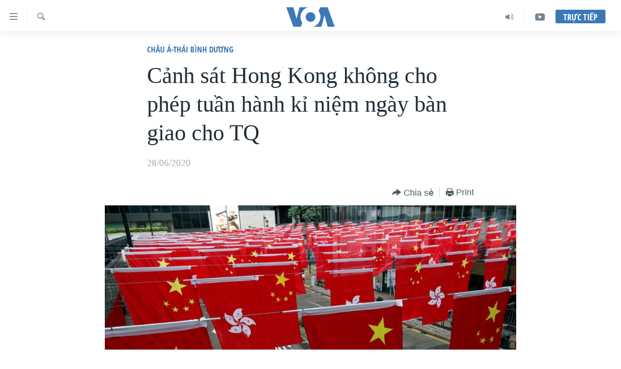

--- FILE ---
content_type: text/html; charset=utf-8
request_url: https://www.voatiengviet.com/a/canh-sat-hong-kong-khong-cho-phep-tuan-hanh-ki-niem-ngay-ban-giao-cho-trung-quoc/5480115.html
body_size: 12117
content:

<!DOCTYPE html>
<html lang="vi" dir="ltr" class="no-js">
<head>
<link href="/Content/responsive/VOA/vi-VN/VOA-vi-VN.css?&amp;av=0.0.0.0&amp;cb=307" rel="stylesheet"/>
<script src="https://tags.voatiengviet.com/voa-pangea/prod/utag.sync.js"></script> <script type='text/javascript' src='https://www.youtube.com/iframe_api' async></script>
<script type="text/javascript">
//a general 'js' detection, must be on top level in <head>, due to CSS performance
document.documentElement.className = "js";
var cacheBuster = "307";
var appBaseUrl = "/";
var imgEnhancerBreakpoints = [0, 144, 256, 408, 650, 1023, 1597];
var isLoggingEnabled = false;
var isPreviewPage = false;
var isLivePreviewPage = false;
if (!isPreviewPage) {
window.RFE = window.RFE || {};
window.RFE.cacheEnabledByParam = window.location.href.indexOf('nocache=1') === -1;
const url = new URL(window.location.href);
const params = new URLSearchParams(url.search);
// Remove the 'nocache' parameter
params.delete('nocache');
// Update the URL without the 'nocache' parameter
url.search = params.toString();
window.history.replaceState(null, '', url.toString());
} else {
window.addEventListener('load', function() {
const links = window.document.links;
for (let i = 0; i < links.length; i++) {
links[i].href = '#';
links[i].target = '_self';
}
})
}
// Iframe & Embed detection
var embedProperties = {};
try {
// Reliable way to check if we are in an iframe.
var isIframe = window.self !== window.top;
embedProperties.is_iframe = isIframe;
if (!isIframe) {
embedProperties.embed_context = "main";
} else {
// We are in an iframe. Let's try to access the parent.
// This access will only fail with strict cross-origin (without document.domain).
var parentLocation = window.top.location;
// The access succeeded. Now we explicitly compare the hostname.
if (window.location.hostname === parentLocation.hostname) {
embedProperties.embed_context = "embed_self";
} else {
// Hostname is different (e.g. different subdomain with document.domain)
embedProperties.embed_context = "embed_cross";
}
// Since the access works, we can safely get the details.
embedProperties.url_parent = parentLocation.href;
embedProperties.title_parent = window.top.document.title;
}
} catch (err) {
// We are in an iframe, and an error occurred, probably due to cross-origin restrictions.
embedProperties.is_iframe = true;
embedProperties.embed_context = "embed_cross";
// We cannot access the properties of window.top.
// `document.referrer` can sometimes provide the URL of the parent page.
// It is not 100% reliable, but it is the best we can do in this situation.
embedProperties.url_parent = document.referrer || null;
embedProperties.title_parent = null; // We can't get to the title in a cross-origin scenario.
}
var pwaEnabled = false;
var swCacheDisabled;
</script>
<meta charset="utf-8" />
<title>Cảnh s&#225;t Hong Kong kh&#244;ng cho ph&#233;p tuần h&#224;nh kỉ niệm ng&#224;y b&#224;n giao cho TQ</title>
<meta name="description" content="Sở cảnh s&#225;t Hong Kong ng&#224;y thứ Bảy từ chối cấp ph&#233;p cho một cuộc tuần h&#224;nh h&#224;ng năm ở cựu thuộc địa của Anh đ&#225;nh dấu kỉ niệm ng&#224;y th&#224;nh phố n&#224;y được trao trả lại cho Trung Quốc cai trị v&#224;o ng&#224;y 1 th&#225;ng 7 năm 1997, ban tổ chức v&#224; cảnh s&#225;t cho biết trong c&#225;c ph&#225;t biểu ri&#234;ng rẽ." />
<meta name="keywords" content="Châu Á-Thái Bình Dương" />
<meta name="viewport" content="width=device-width, initial-scale=1.0" />
<meta http-equiv="X-UA-Compatible" content="IE=edge" />
<meta name="robots" content="max-image-preview:large"><meta property="fb:pages" content="144239423007" />
<meta name="msvalidate.01" content="3286EE554B6F672A6F2E608C02343C0E" />
<link href="https://www.voatiengviet.com/a/canh-sat-hong-kong-khong-cho-phep-tuan-hanh-ki-niem-ngay-ban-giao-cho-trung-quoc/5480115.html" rel="canonical" />
<meta name="apple-mobile-web-app-title" content="VOA" />
<meta name="apple-mobile-web-app-status-bar-style" content="black" />
<meta name="apple-itunes-app" content="app-id=632618796, app-argument=//5480115.ltr" />
<meta content="Cảnh sát Hong Kong không cho phép tuần hành kỉ niệm ngày bàn giao cho TQ" property="og:title" />
<meta content="Sở cảnh sát Hong Kong ngày thứ Bảy từ chối cấp phép cho một cuộc tuần hành hàng năm ở cựu thuộc địa của Anh đánh dấu kỉ niệm ngày thành phố này được trao trả lại cho Trung Quốc cai trị vào ngày 1 tháng 7 năm 1997, ban tổ chức và cảnh sát cho biết trong các phát biểu riêng rẽ." property="og:description" />
<meta content="article" property="og:type" />
<meta content="https://www.voatiengviet.com/a/canh-sat-hong-kong-khong-cho-phep-tuan-hanh-ki-niem-ngay-ban-giao-cho-trung-quoc/5480115.html" property="og:url" />
<meta content="Voice of America" property="og:site_name" />
<meta content="https://www.facebook.com/VOATiengViet" property="article:publisher" />
<meta content="https://gdb.voanews.com/e784faf6-9658-4836-873b-743fecc0b855_cx0_cy5_cw0_w1200_h630.jpg" property="og:image" />
<meta content="1200" property="og:image:width" />
<meta content="630" property="og:image:height" />
<meta content="303286607599462" property="fb:app_id" />
<meta content="summary_large_image" name="twitter:card" />
<meta content="@VOAVietnamese" name="twitter:site" />
<meta content="https://gdb.voanews.com/e784faf6-9658-4836-873b-743fecc0b855_cx0_cy5_cw0_w1200_h630.jpg" name="twitter:image" />
<meta content="Cảnh sát Hong Kong không cho phép tuần hành kỉ niệm ngày bàn giao cho TQ" name="twitter:title" />
<meta content="Sở cảnh sát Hong Kong ngày thứ Bảy từ chối cấp phép cho một cuộc tuần hành hàng năm ở cựu thuộc địa của Anh đánh dấu kỉ niệm ngày thành phố này được trao trả lại cho Trung Quốc cai trị vào ngày 1 tháng 7 năm 1997, ban tổ chức và cảnh sát cho biết trong các phát biểu riêng rẽ." name="twitter:description" />
<link rel="amphtml" href="https://www.voatiengviet.com/amp/canh-sat-hong-kong-khong-cho-phep-tuan-hanh-ki-niem-ngay-ban-giao-cho-trung-quoc/5480115.html" />
<script type="application/ld+json">{"articleSection":"Ch\u0026#226;u \u0026#193;-Th\u0026#225;i B\u0026#236;nh Dương","isAccessibleForFree":true,"headline":"Cảnh sát Hong Kong không cho phép tuần hành kỉ niệm ngày bàn giao cho TQ","inLanguage":"vi-VN","keywords":"Châu Á-Thái Bình Dương","author":{"@type":"Person","name":"VOA"},"datePublished":"2020-06-27 21:26:40Z","dateModified":"2020-06-27 21:33:40Z","publisher":{"logo":{"width":512,"height":220,"@type":"ImageObject","url":"https://www.voatiengviet.com/Content/responsive/VOA/vi-VN/img/logo.png"},"@type":"NewsMediaOrganization","url":"https://www.voatiengviet.com","sameAs":["https://facebook.com/VOATiengViet","https://twitter.com/VOATiengViet","https://www.youtube.com/VOATiengViet","https://www.instagram.com/voatiengviet/"],"name":"VOA Tiếng Việt","alternateName":"VOA | Đài Tiếng Nói Hoa Kỳ"},"@context":"https://schema.org","@type":"NewsArticle","mainEntityOfPage":"https://www.voatiengviet.com/a/canh-sat-hong-kong-khong-cho-phep-tuan-hanh-ki-niem-ngay-ban-giao-cho-trung-quoc/5480115.html","url":"https://www.voatiengviet.com/a/canh-sat-hong-kong-khong-cho-phep-tuan-hanh-ki-niem-ngay-ban-giao-cho-trung-quoc/5480115.html","description":"Sở cảnh sát Hong Kong ngày thứ Bảy từ chối cấp phép cho một cuộc tuần hành hàng năm ở cựu thuộc địa của Anh đánh dấu kỉ niệm ngày thành phố này được trao trả lại cho Trung Quốc cai trị vào ngày 1 tháng 7 năm 1997, ban tổ chức và cảnh sát cho biết trong các phát biểu riêng rẽ.","image":{"width":1080,"height":608,"@type":"ImageObject","url":"https://gdb.voanews.com/e784faf6-9658-4836-873b-743fecc0b855_cx0_cy5_cw0_w1080_h608.jpg"},"name":"Cảnh sát Hong Kong không cho phép tuần hành kỉ niệm ngày bàn giao cho TQ"}</script>
<script src="/Scripts/responsive/infographics.b?v=dVbZ-Cza7s4UoO3BqYSZdbxQZVF4BOLP5EfYDs4kqEo1&amp;av=0.0.0.0&amp;cb=307"></script>
<script src="/Scripts/responsive/loader.b?v=C-JLefdHQ4ECvt5x4bMsJCTq2VRkcN8JUkP-IB-DzAI1&amp;av=0.0.0.0&amp;cb=307"></script>
<link rel="icon" type="image/svg+xml" href="/Content/responsive/VOA/img/webApp/favicon.svg" />
<link rel="alternate icon" href="/Content/responsive/VOA/img/webApp/favicon.ico" />
<link rel="apple-touch-icon" sizes="152x152" href="/Content/responsive/VOA/img/webApp/ico-152x152.png" />
<link rel="apple-touch-icon" sizes="144x144" href="/Content/responsive/VOA/img/webApp/ico-144x144.png" />
<link rel="apple-touch-icon" sizes="114x114" href="/Content/responsive/VOA/img/webApp/ico-114x114.png" />
<link rel="apple-touch-icon" sizes="72x72" href="/Content/responsive/VOA/img/webApp/ico-72x72.png" />
<link rel="apple-touch-icon-precomposed" href="/Content/responsive/VOA/img/webApp/ico-57x57.png" />
<link rel="icon" sizes="192x192" href="/Content/responsive/VOA/img/webApp/ico-192x192.png" />
<link rel="icon" sizes="128x128" href="/Content/responsive/VOA/img/webApp/ico-128x128.png" />
<meta name="msapplication-TileColor" content="#ffffff" />
<meta name="msapplication-TileImage" content="/Content/responsive/VOA/img/webApp/ico-144x144.png" />
<link rel="alternate" type="application/rss+xml" title="VOA - Top Stories [RSS]" href="/api/" />
<link rel="sitemap" type="application/rss+xml" href="/sitemap.xml" />
<script type="text/javascript">
var analyticsData = Object.assign(embedProperties, {url:"https://www.voatiengviet.com/a/canh-sat-hong-kong-khong-cho-phep-tuan-hanh-ki-niem-ngay-ban-giao-cho-trung-quoc/5480115.html",property_id:"492",article_uid:"5480115",page_title:"Cảnh sát Hong Kong không cho phép tuần hành kỉ niệm ngày bàn giao cho TQ",page_type:"article",content_type:"article",subcontent_type:"article",last_modified:"2020-06-27 21:33:40Z",pub_datetime:"2020-06-27 21:26:40Z",section:"châu á-thái bình dương",english_section:"chau-a",byline:"",categories:"chau-a",domain:"www.voatiengviet.com",language:"Vietnamese",language_service:"VOA Vietnamese",platform:"web",copied:"no",copied_article:"",copied_title:"",runs_js:"Yes",cms_release:"8.45.0.0.307",enviro_type:"prod",slug:"canh-sat-hong-kong-khong-cho-phep-tuan-hanh-ki-niem-ngay-ban-giao-cho-trung-quoc",entity:"VOA",short_language_service:"VIE",platform_short:"W",page_name:"Cảnh sát Hong Kong không cho phép tuần hành kỉ niệm ngày bàn giao cho TQ"});
// Push Analytics data as GTM message (without "event" attribute and before GTM initialization)
window.dataLayer = window.dataLayer || [];
window.dataLayer.push(analyticsData);
</script>
<script type="text/javascript" data-cookiecategory="analytics">
var gtmEventObject = {event: 'page_meta_ready'};window.dataLayer = window.dataLayer || [];window.dataLayer.push(gtmEventObject);
var renderGtm = "true";
if (renderGtm === "true") {
(function(w,d,s,l,i){w[l]=w[l]||[];w[l].push({'gtm.start':new Date().getTime(),event:'gtm.js'});var f=d.getElementsByTagName(s)[0],j=d.createElement(s),dl=l!='dataLayer'?'&l='+l:'';j.async=true;j.src='//www.googletagmanager.com/gtm.js?id='+i+dl;f.parentNode.insertBefore(j,f);})(window,document,'script','dataLayer','GTM-N8MP7P');
}
</script>
</head>
<body class=" nav-no-loaded cc_theme pg-article pg-article--single-column print-lay-article nojs-images ">
<noscript><iframe src="https://www.googletagmanager.com/ns.html?id=GTM-N8MP7P" height="0" width="0" style="display:none;visibility:hidden"></iframe></noscript> <script type="text/javascript" data-cookiecategory="analytics">
var gtmEventObject = {event: 'page_meta_ready'};window.dataLayer = window.dataLayer || [];window.dataLayer.push(gtmEventObject);
var renderGtm = "true";
if (renderGtm === "true") {
(function(w,d,s,l,i){w[l]=w[l]||[];w[l].push({'gtm.start':new Date().getTime(),event:'gtm.js'});var f=d.getElementsByTagName(s)[0],j=d.createElement(s),dl=l!='dataLayer'?'&l='+l:'';j.async=true;j.src='//www.googletagmanager.com/gtm.js?id='+i+dl;f.parentNode.insertBefore(j,f);})(window,document,'script','dataLayer','GTM-N8MP7P');
}
</script>
<!--Analytics tag js version start-->
<script type="text/javascript" data-cookiecategory="analytics">
var utag_data = Object.assign({}, analyticsData, {pub_year:"2020",pub_month:"06",pub_day:"27",pub_hour:"21",pub_weekday:"Saturday"});
if(typeof(TealiumTagFrom)==='function' && typeof(TealiumTagSearchKeyword)==='function') {
var utag_from=TealiumTagFrom();var utag_searchKeyword=TealiumTagSearchKeyword();
if(utag_searchKeyword!=null && utag_searchKeyword!=='' && utag_data["search_keyword"]==null) utag_data["search_keyword"]=utag_searchKeyword;if(utag_from!=null && utag_from!=='') utag_data["from"]=TealiumTagFrom();}
if(window.top!== window.self&&utag_data.page_type==="snippet"){utag_data.page_type = 'iframe';}
try{if(window.top!==window.self&&window.self.location.hostname===window.top.location.hostname){utag_data.platform = 'self-embed';utag_data.platform_short = 'se';}}catch(e){if(window.top!==window.self&&window.self.location.search.includes("platformType=self-embed")){utag_data.platform = 'cross-promo';utag_data.platform_short = 'cp';}}
(function(a,b,c,d){ a="https://tags.voatiengviet.com/voa-pangea/prod/utag.js"; b=document;c="script";d=b.createElement(c);d.src=a;d.type="text/java"+c;d.async=true; a=b.getElementsByTagName(c)[0];a.parentNode.insertBefore(d,a); })();
</script>
<!--Analytics tag js version end-->
<!-- Analytics tag management NoScript -->
<noscript>
<img style="position: absolute; border: none;" src="https://ssc.voatiengviet.com/b/ss/bbgprod,bbgentityvoa/1/G.4--NS/1082891742?pageName=voa%3avie%3aw%3aarticle%3ac%e1%ba%a3nh%20s%c3%a1t%20hong%20kong%20kh%c3%b4ng%20cho%20ph%c3%a9p%20tu%e1%ba%a7n%20h%c3%a0nh%20k%e1%bb%89%20ni%e1%bb%87m%20ng%c3%a0y%20b%c3%a0n%20giao%20cho%20tq&amp;c6=c%e1%ba%a3nh%20s%c3%a1t%20hong%20kong%20kh%c3%b4ng%20cho%20ph%c3%a9p%20tu%e1%ba%a7n%20h%c3%a0nh%20k%e1%bb%89%20ni%e1%bb%87m%20ng%c3%a0y%20b%c3%a0n%20giao%20cho%20tq&amp;v36=8.45.0.0.307&amp;v6=D=c6&amp;g=https%3a%2f%2fwww.voatiengviet.com%2fa%2fcanh-sat-hong-kong-khong-cho-phep-tuan-hanh-ki-niem-ngay-ban-giao-cho-trung-quoc%2f5480115.html&amp;c1=D=g&amp;v1=D=g&amp;events=event1,event52&amp;c16=voa%20vietnamese&amp;v16=D=c16&amp;c5=chau-a&amp;v5=D=c5&amp;ch=ch%c3%a2u%20%c3%81-th%c3%a1i%20b%c3%acnh%20d%c6%b0%c6%a1ng&amp;c15=vietnamese&amp;v15=D=c15&amp;c4=article&amp;v4=D=c4&amp;c14=5480115&amp;v14=D=c14&amp;v20=no&amp;c17=web&amp;v17=D=c17&amp;mcorgid=518abc7455e462b97f000101%40adobeorg&amp;server=www.voatiengviet.com&amp;pageType=D=c4&amp;ns=bbg&amp;v29=D=server&amp;v25=voa&amp;v30=492&amp;v105=D=User-Agent " alt="analytics" width="1" height="1" /></noscript>
<!-- End of Analytics tag management NoScript -->
<!--*** Accessibility links - For ScreenReaders only ***-->
<section>
<div class="sr-only">
<h2>Đường dẫn truy cập</h2>
<ul>
<li><a href="#content" data-disable-smooth-scroll="1">Tới nội dung ch&#237;nh</a></li>
<li><a href="#navigation" data-disable-smooth-scroll="1">Tới điều hướng ch&#237;nh</a></li>
<li><a href="#txtHeaderSearch" data-disable-smooth-scroll="1">Đi tới &quot;T&#236;m&quot;</a></li>
</ul>
</div>
</section>
<div dir="ltr">
<div id="page">
<aside>
<div class="c-lightbox overlay-modal">
<div class="c-lightbox__intro">
<h2 class="c-lightbox__intro-title"></h2>
<button class="btn btn--rounded c-lightbox__btn c-lightbox__intro-next" title="Kế tiếp">
<span class="ico ico--rounded ico-chevron-forward"></span>
<span class="sr-only">Kế tiếp</span>
</button>
</div>
<div class="c-lightbox__nav">
<button class="btn btn--rounded c-lightbox__btn c-lightbox__btn--close" title="&#208;&#243;ng">
<span class="ico ico--rounded ico-close"></span>
<span class="sr-only">&#208;&#243;ng</span>
</button>
<button class="btn btn--rounded c-lightbox__btn c-lightbox__btn--prev" title="Trước">
<span class="ico ico--rounded ico-chevron-backward"></span>
<span class="sr-only">Trước</span>
</button>
<button class="btn btn--rounded c-lightbox__btn c-lightbox__btn--next" title="Kế tiếp">
<span class="ico ico--rounded ico-chevron-forward"></span>
<span class="sr-only">Kế tiếp</span>
</button>
</div>
<div class="c-lightbox__content-wrap">
<figure class="c-lightbox__content">
<span class="c-spinner c-spinner--lightbox">
<img src="/Content/responsive/img/player-spinner.png"
alt="please wait"
title="please wait" />
</span>
<div class="c-lightbox__img">
<div class="thumb">
<img src="" alt="" />
</div>
</div>
<figcaption>
<div class="c-lightbox__info c-lightbox__info--foot">
<span class="c-lightbox__counter"></span>
<span class="caption c-lightbox__caption"></span>
</div>
</figcaption>
</figure>
</div>
<div class="hidden">
<div class="content-advisory__box content-advisory__box--lightbox">
<span class="content-advisory__box-text">This image contains sensitive content which some people may find offensive or disturbing.</span>
<button class="btn btn--transparent content-advisory__box-btn m-t-md" value="text" type="button">
<span class="btn__text">
Click to reveal
</span>
</button>
</div>
</div>
</div>
<div class="print-dialogue">
<div class="container">
<h3 class="print-dialogue__title section-head">Print Options:</h3>
<div class="print-dialogue__opts">
<ul class="print-dialogue__opt-group">
<li class="form__group form__group--checkbox">
<input class="form__check " id="checkboxImages" name="checkboxImages" type="checkbox" checked="checked" />
<label for="checkboxImages" class="form__label m-t-md">Images</label>
</li>
<li class="form__group form__group--checkbox">
<input class="form__check " id="checkboxMultimedia" name="checkboxMultimedia" type="checkbox" checked="checked" />
<label for="checkboxMultimedia" class="form__label m-t-md">Multimedia</label>
</li>
</ul>
<ul class="print-dialogue__opt-group">
<li class="form__group form__group--checkbox">
<input class="form__check " id="checkboxEmbedded" name="checkboxEmbedded" type="checkbox" checked="checked" />
<label for="checkboxEmbedded" class="form__label m-t-md">Embedded Content</label>
</li>
<li class="hidden">
<input class="form__check " id="checkboxComments" name="checkboxComments" type="checkbox" />
<label for="checkboxComments" class="form__label m-t-md">Comments</label>
</li>
</ul>
</div>
<div class="print-dialogue__buttons">
<button class="btn btn--secondary close-button" type="button" title="Hủy">
<span class="btn__text ">Hủy</span>
</button>
<button class="btn btn-cust-print m-l-sm" type="button" title="Print">
<span class="btn__text ">Print</span>
</button>
</div>
</div>
</div>
<div class="ctc-message pos-fix">
<div class="ctc-message__inner">Link has been copied to clipboard</div>
</div>
</aside>
<div class="hdr-20 hdr-20--big">
<div class="hdr-20__inner">
<div class="hdr-20__max pos-rel">
<div class="hdr-20__side hdr-20__side--primary d-flex">
<label data-for="main-menu-ctrl" data-switcher-trigger="true" data-switch-target="main-menu-ctrl" class="burger hdr-trigger pos-rel trans-trigger" data-trans-evt="click" data-trans-id="menu">
<span class="ico ico-close hdr-trigger__ico hdr-trigger__ico--close burger__ico burger__ico--close"></span>
<span class="ico ico-menu hdr-trigger__ico hdr-trigger__ico--open burger__ico burger__ico--open"></span>
</label>
<div class="menu-pnl pos-fix trans-target" data-switch-target="main-menu-ctrl" data-trans-id="menu">
<div class="menu-pnl__inner">
<nav class="main-nav menu-pnl__item menu-pnl__item--first">
<ul class="main-nav__list accordeon" data-analytics-tales="false" data-promo-name="link" data-location-name="nav,secnav">
<li class="main-nav__item">
<a class="main-nav__item-name main-nav__item-name--link" href="/p/3639.html" title="Trang chủ" data-item-name="voa-tieng-viet" >Trang chủ</a>
</li>
<li class="main-nav__item">
<a class="main-nav__item-name main-nav__item-name--link" href="/p/6159.html" title="Việt Nam" data-item-name="viet-nam-1" >Việt Nam</a>
</li>
<li class="main-nav__item">
<a class="main-nav__item-name main-nav__item-name--link" href="/p/6165.html" title="Hoa Kỳ" data-item-name="hoa-ky-1" >Hoa Kỳ</a>
</li>
<li class="main-nav__item">
<a class="main-nav__item-name main-nav__item-name--link" href="/p/6184.html" title="Biển Đ&#244;ng" data-item-name="bien-dong" >Biển Đ&#244;ng</a>
</li>
<li class="main-nav__item">
<a class="main-nav__item-name main-nav__item-name--link" href="/p/6180.html" title="Thế giới" data-item-name="tin-the-gioi" >Thế giới</a>
</li>
<li class="main-nav__item">
<a class="main-nav__item-name main-nav__item-name--link" href="/p/3871.html" title="Blog" data-item-name="blog-mobile" >Blog</a>
</li>
<li class="main-nav__item">
<a class="main-nav__item-name main-nav__item-name--link" href="/p/6185.html" title="Diễn đ&#224;n" data-item-name="dien-dan" >Diễn đ&#224;n</a>
</li>
<li class="main-nav__item accordeon__item" data-switch-target="menu-item-1780">
<label class="main-nav__item-name main-nav__item-name--label accordeon__control-label" data-switcher-trigger="true" data-for="menu-item-1780">
Mục
<span class="ico ico-chevron-down main-nav__chev"></span>
</label>
<div class="main-nav__sub-list">
<a class="main-nav__item-name main-nav__item-name--link main-nav__item-name--sub" href="/PressFreedom" title="Tự Do B&#225;o Ch&#237;" data-item-name="press-freedom" >Tự Do B&#225;o Ch&#237;</a>
<a class="main-nav__item-name main-nav__item-name--link main-nav__item-name--sub" href="/z/7172" title="Vạch Trần Tin Giả" data-item-name="polygraph-vach-tran-tin-gia" >Vạch Trần Tin Giả</a>
<a class="main-nav__item-name main-nav__item-name--link main-nav__item-name--sub" href="/p/8930.html" title="Người Việt hải ngoại" data-item-name="nguoi-viet-hai-ngoai" >Người Việt hải ngoại</a>
<a class="main-nav__item-name main-nav__item-name--link main-nav__item-name--sub" href="/z/1800" title="Đời sống" data-item-name="doi-song" >Đời sống</a>
<a class="main-nav__item-name main-nav__item-name--link main-nav__item-name--sub" href="/z/1799" title="Kinh tế" data-item-name="kinh-te" >Kinh tế</a>
<a class="main-nav__item-name main-nav__item-name--link main-nav__item-name--sub" href="/z/1809" title="Khoa học" data-item-name="khoa-hoc-cong-nghe" >Khoa học</a>
<a class="main-nav__item-name main-nav__item-name--link main-nav__item-name--sub" href="/z/1796" title="Sức khoẻ" data-item-name="suc-khoe" >Sức khoẻ</a>
<a class="main-nav__item-name main-nav__item-name--link main-nav__item-name--sub" href="/z/1790" title="Văn ho&#225;" data-item-name="van-hoa" >Văn ho&#225;</a>
<a class="main-nav__item-name main-nav__item-name--link main-nav__item-name--sub" href="/z/1811" title="Thể thao" data-item-name="the-thao" >Thể thao</a>
<a class="main-nav__item-name main-nav__item-name--link main-nav__item-name--sub" href="/z/1801" title="Gi&#225;o dục" data-item-name="giao-duc" >Gi&#225;o dục</a>
</div>
</li>
<li class="main-nav__item accordeon__item" data-switch-target="menu-item-1867">
<label class="main-nav__item-name main-nav__item-name--label accordeon__control-label" data-switcher-trigger="true" data-for="menu-item-1867">
Chuy&#234;n đề
<span class="ico ico-chevron-down main-nav__chev"></span>
</label>
<div class="main-nav__sub-list">
<a class="main-nav__item-name main-nav__item-name--link main-nav__item-name--sub" href="https://projects.voanews.com/trade-wars/vietnamese.html" title="Chiến Tranh Thương Mại Của Mỹ: Qu&#225; Khứ V&#224; Hiện Tại" >Chiến Tranh Thương Mại Của Mỹ: Qu&#225; Khứ V&#224; Hiện Tại</a>
<a class="main-nav__item-name main-nav__item-name--link main-nav__item-name--sub" href="/p/9277.html" title="H&#224;nh Tr&#236;nh Bầu Cử 2024" data-item-name="hanh-trinh-bau-cu-2024" >H&#224;nh Tr&#236;nh Bầu Cử 2024</a>
<a class="main-nav__item-name main-nav__item-name--link main-nav__item-name--sub" href="https://projects.voanews.com/israel/one-year-at-war/vietnamese.html" title="Một Năm Chiến Tranh Tại Dải Gaza" >Một Năm Chiến Tranh Tại Dải Gaza</a>
<a class="main-nav__item-name main-nav__item-name--link main-nav__item-name--sub" href="https://projects.voanews.com/china/global-footprint/data-explorer/vietnamese.html" title="Giải M&#227; V&#224;nh Đai &amp; Con Đường" >Giải M&#227; V&#224;nh Đai &amp; Con Đường</a>
<a class="main-nav__item-name main-nav__item-name--link main-nav__item-name--sub" href="/p/8272.html" title="Ng&#224;y Tị nạn Thế giới" data-item-name="world-refugee-day" >Ng&#224;y Tị nạn Thế giới</a>
<a class="main-nav__item-name main-nav__item-name--link main-nav__item-name--sub" href="/p/7887.html" title="Trịnh Vĩnh B&#236;nh - người hạ &#39;b&#234;n thắng cuộc&#39;" data-item-name="trinh-vinh-binh-nguoi-ha-ben-thang-cuoc" >Trịnh Vĩnh B&#236;nh - người hạ &#39;b&#234;n thắng cuộc&#39;</a>
<a class="main-nav__item-name main-nav__item-name--link main-nav__item-name--sub" href="https://projects.voanews.com/ground-zero/vietnamese.html" title="Ground Zero – Xưa v&#224; Nay" >Ground Zero – Xưa v&#224; Nay</a>
<a class="main-nav__item-name main-nav__item-name--link main-nav__item-name--sub" href="https://projects.voanews.com/afghanistan/timeline/vietnamese.html" title="Chi ph&#237; chiến tranh Afghanistan" >Chi ph&#237; chiến tranh Afghanistan</a>
<a class="main-nav__item-name main-nav__item-name--link main-nav__item-name--sub" href="/z/5929" title="C&#225;c gi&#225; trị Cộng h&#242;a ở Việt Nam" data-item-name="cac-gia-tri-cong-hoa-o-vietnam" >C&#225;c gi&#225; trị Cộng h&#242;a ở Việt Nam</a>
<a class="main-nav__item-name main-nav__item-name--link main-nav__item-name--sub" href="/p/7046.html" title="Thượng đỉnh Trump-Kim tại Việt Nam" data-item-name="thuong-dinh-trump-kim-vietnam" >Thượng đỉnh Trump-Kim tại Việt Nam</a>
<a class="main-nav__item-name main-nav__item-name--link main-nav__item-name--sub" href="https://projects.voanews.com/vu-kien-trinh-vinh-binh-vs-chinh-phu-vn/" title="Trịnh Vĩnh B&#236;nh vs. Ch&#237;nh phủ Việt Nam" >Trịnh Vĩnh B&#236;nh vs. Ch&#237;nh phủ Việt Nam</a>
<a class="main-nav__item-name main-nav__item-name--link main-nav__item-name--sub" href="/p/6556.html" title="Ngư D&#226;n Việt v&#224; L&#224;n S&#243;ng Trộm Hải S&#226;m" data-item-name="ngu-dan-viet-va-lan-song-trom-hai-sam" >Ngư D&#226;n Việt v&#224; L&#224;n S&#243;ng Trộm Hải S&#226;m</a>
<a class="main-nav__item-name main-nav__item-name--link main-nav__item-name--sub" href="https://projects.voanews.com/off-the-highway/vi/" title="B&#234;n Kia Quốc Lộ: Tiếng Vọng Từ N&#244;ng Th&#244;n Mỹ" >B&#234;n Kia Quốc Lộ: Tiếng Vọng Từ N&#244;ng Th&#244;n Mỹ</a>
<a class="main-nav__item-name main-nav__item-name--link main-nav__item-name--sub" href="/p/9003.html" title="Quan Hệ Việt Mỹ" data-item-name="us-vietnam-relation-quan-he-viet-my" >Quan Hệ Việt Mỹ</a>
</div>
</li>
<li class="main-nav__item">
<a class="main-nav__item-name main-nav__item-name--link" href="/p/3873.html" title="Học tiếng Anh" data-item-name="hoc-tieng-anh-mobile" >Học tiếng Anh</a>
</li>
<li class="main-nav__item">
<a class="main-nav__item-name main-nav__item-name--link" href="/p/3863.html" title="Video" data-item-name="video-mobile" >Video</a>
</li>
<li class="main-nav__item">
<a class="main-nav__item-name main-nav__item-name--link" href="/Nghe" title="Nghe" data-item-name="audio-mobile" >Nghe</a>
</li>
</ul>
</nav>
<div class="menu-pnl__item menu-pnl__item--social">
<h5 class="menu-pnl__sub-head">Mạng x&#227; hội</h5>
<a href="https://facebook.com/VOATiengViet" title="Follow us on Facebook" data-analytics-text="follow_on_facebook" class="btn btn--rounded btn--social-inverted menu-pnl__btn js-social-btn btn-facebook" target="_blank" rel="noopener">
<span class="ico ico-facebook-alt ico--rounded"></span>
</a>
<a href="https://twitter.com/VOATiengViet" title="Follow us on Twitter" data-analytics-text="follow_on_twitter" class="btn btn--rounded btn--social-inverted menu-pnl__btn js-social-btn btn-twitter" target="_blank" rel="noopener">
<span class="ico ico-twitter ico--rounded"></span>
</a>
<a href="https://www.youtube.com/VOATiengViet" title="Follow us on Youtube" data-analytics-text="follow_on_youtube" class="btn btn--rounded btn--social-inverted menu-pnl__btn js-social-btn btn-youtube" target="_blank" rel="noopener">
<span class="ico ico-youtube ico--rounded"></span>
</a>
<a href="https://www.instagram.com/voatiengviet/" title="Follow us on Instagram" data-analytics-text="follow_on_instagram" class="btn btn--rounded btn--social-inverted menu-pnl__btn js-social-btn btn-instagram" target="_blank" rel="noopener">
<span class="ico ico-instagram ico--rounded"></span>
</a>
</div>
<div class="menu-pnl__item">
<a href="/navigation/allsites" class="menu-pnl__item-link">
<span class="ico ico-languages "></span>
Ng&#244;n ngữ kh&#225;c
</a>
</div>
</div>
</div>
<label data-for="top-search-ctrl" data-switcher-trigger="true" data-switch-target="top-search-ctrl" class="top-srch-trigger hdr-trigger">
<span class="ico ico-close hdr-trigger__ico hdr-trigger__ico--close top-srch-trigger__ico top-srch-trigger__ico--close"></span>
<span class="ico ico-search hdr-trigger__ico hdr-trigger__ico--open top-srch-trigger__ico top-srch-trigger__ico--open"></span>
</label>
<div class="srch-top srch-top--in-header" data-switch-target="top-search-ctrl">
<div class="container">
<form action="/s" class="srch-top__form srch-top__form--in-header" id="form-topSearchHeader" method="get" role="search"><label for="txtHeaderSearch" class="sr-only">T&#236;m</label>
<input type="text" id="txtHeaderSearch" name="k" placeholder="T&#236;m..." accesskey="s" value="" class="srch-top__input analyticstag-event" onkeydown="if (event.keyCode === 13) { FireAnalyticsTagEventOnSearch('search', $dom.get('#txtHeaderSearch')[0].value) }" />
<button title="T&#236;m" type="submit" class="btn btn--top-srch analyticstag-event" onclick="FireAnalyticsTagEventOnSearch('search', $dom.get('#txtHeaderSearch')[0].value) ">
<span class="ico ico-search"></span>
</button></form>
</div>
</div>
<a href="/" class="main-logo-link">
<img src="/Content/responsive/VOA/vi-VN/img/logo-compact.svg" class="main-logo main-logo--comp" alt="site logo">
<img src="/Content/responsive/VOA/vi-VN/img/logo.svg" class="main-logo main-logo--big" alt="site logo">
</a>
</div>
<div class="hdr-20__side hdr-20__side--secondary d-flex">
<a href="https://www.youtube.com/VOATiengviet" title="YouTube" class="hdr-20__secondary-item" data-item-name="custom1">
<span class="ico-custom ico-custom--1 hdr-20__secondary-icon"></span>
</a>
<a href="/Nghe/" title="Audio" class="hdr-20__secondary-item" data-item-name="audio">
<span class="ico ico-audio hdr-20__secondary-icon"></span>
</a>
<a href="/s" title="T&#236;m" class="hdr-20__secondary-item hdr-20__secondary-item--search" data-item-name="search">
<span class="ico ico-search hdr-20__secondary-icon hdr-20__secondary-icon--search"></span>
</a>
<div class="hdr-20__secondary-item live-b-drop">
<div class="live-b-drop__off">
<a href="/live/" class="live-b-drop__link" title="Trực tiếp" data-item-name="live">
<span class="badge badge--live-btn badge--live-btn-off">
Trực tiếp
</span>
</a>
</div>
<div class="live-b-drop__on hidden">
<label data-for="live-ctrl" data-switcher-trigger="true" data-switch-target="live-ctrl" class="live-b-drop__label pos-rel">
<span class="badge badge--live badge--live-btn">
Trực tiếp
</span>
<span class="ico ico-close live-b-drop__label-ico live-b-drop__label-ico--close"></span>
</label>
<div class="live-b-drop__panel" id="targetLivePanelDiv" data-switch-target="live-ctrl"></div>
</div>
</div>
<div class="srch-bottom">
<form action="/s" class="srch-bottom__form d-flex" id="form-bottomSearch" method="get" role="search"><label for="txtSearch" class="sr-only">T&#236;m</label>
<input type="search" id="txtSearch" name="k" placeholder="T&#236;m..." accesskey="s" value="" class="srch-bottom__input analyticstag-event" onkeydown="if (event.keyCode === 13) { FireAnalyticsTagEventOnSearch('search', $dom.get('#txtSearch')[0].value) }" />
<button title="T&#236;m" type="submit" class="btn btn--bottom-srch analyticstag-event" onclick="FireAnalyticsTagEventOnSearch('search', $dom.get('#txtSearch')[0].value) ">
<span class="ico ico-search"></span>
</button></form>
</div>
</div>
<img src="/Content/responsive/VOA/vi-VN/img/logo-print.gif" class="logo-print" loading="lazy" alt="site logo">
<img src="/Content/responsive/VOA/vi-VN/img/logo-print_color.png" class="logo-print logo-print--color" loading="lazy" alt="site logo">
</div>
</div>
</div>
<script>
if (document.body.className.indexOf('pg-home') > -1) {
var nav2In = document.querySelector('.hdr-20__inner');
var nav2Sec = document.querySelector('.hdr-20__side--secondary');
var secStyle = window.getComputedStyle(nav2Sec);
if (nav2In && window.pageYOffset < 150 && secStyle['position'] !== 'fixed') {
nav2In.classList.add('hdr-20__inner--big')
}
}
</script>
<div class="c-hlights c-hlights--breaking c-hlights--no-item" data-hlight-display="mobile,desktop">
<div class="c-hlights__wrap container p-0">
<div class="c-hlights__nav">
<a role="button" href="#" title="Trước">
<span class="ico ico-chevron-backward m-0"></span>
<span class="sr-only">Trước</span>
</a>
<a role="button" href="#" title="Kế tiếp">
<span class="ico ico-chevron-forward m-0"></span>
<span class="sr-only">Kế tiếp</span>
</a>
</div>
<span class="c-hlights__label">
<span class="">Tin mới</span>
<span class="switcher-trigger">
<label data-for="more-less-1" data-switcher-trigger="true" class="switcher-trigger__label switcher-trigger__label--more p-b-0" title="Xem th&#234;m">
<span class="ico ico-chevron-down"></span>
</label>
<label data-for="more-less-1" data-switcher-trigger="true" class="switcher-trigger__label switcher-trigger__label--less p-b-0" title="Kh&#244;ng hiển thị nội dung">
<span class="ico ico-chevron-up"></span>
</label>
</span>
</span>
<ul class="c-hlights__items switcher-target" data-switch-target="more-less-1">
</ul>
</div>
</div> <div id="content">
<main class="container">
<div class="hdr-container">
<div class="row">
<div class="col-xs-12 col-sm-12 col-md-10 col-md-offset-1">
<div class="row">
<div class="col-category col-xs-12 col-md-8 col-md-offset-2"> <div class="category js-category">
<a class="" href="/z/1925">Ch&#226;u &#193;-Th&#225;i B&#236;nh Dương</a> </div>
</div><div class="col-title col-xs-12 col-md-8 col-md-offset-2"> <h1 class="title pg-title">
Cảnh s&#225;t Hong Kong kh&#244;ng cho ph&#233;p tuần h&#224;nh kỉ niệm ng&#224;y b&#224;n giao cho TQ
</h1>
</div><div class="col-publishing-details col-xs-12 col-md-8 col-md-offset-2"> <div class="publishing-details ">
<div class="published">
<span class="date" >
<time pubdate="pubdate" datetime="2020-06-28T04:26:40+07:00">
28/06/2020
</time>
</span>
</div>
</div>
</div><div class="col-xs-12 col-md-8 col-md-offset-2"> <div class="col-article-tools pos-rel article-share">
<div class="col-article-tools__end">
<div class="share--box">
<div class="sticky-share-container" style="display:none">
<div class="container">
<a href="https://www.voatiengviet.com" id="logo-sticky-share">&nbsp;</a>
<div class="pg-title pg-title--sticky-share">
Cảnh s&#225;t Hong Kong kh&#244;ng cho ph&#233;p tuần h&#224;nh kỉ niệm ng&#224;y b&#224;n giao cho TQ
</div>
<div class="sticked-nav-actions">
<!--This part is for sticky navigation display-->
<p class="buttons link-content-sharing p-0 ">
<button class="btn btn--link btn-content-sharing p-t-0 " id="btnContentSharing" value="text" role="Button" type="" title="Th&#234;m lựa chọn chia sẻ">
<span class="ico ico-share ico--l"></span>
<span class="btn__text ">
Chia sẻ
</span>
</button>
</p>
<aside class="content-sharing js-content-sharing js-content-sharing--apply-sticky content-sharing--sticky"
role="complementary"
data-share-url="https://www.voatiengviet.com/a/canh-sat-hong-kong-khong-cho-phep-tuan-hanh-ki-niem-ngay-ban-giao-cho-trung-quoc/5480115.html" data-share-title="Cảnh s&#225;t Hong Kong kh&#244;ng cho ph&#233;p tuần h&#224;nh kỉ niệm ng&#224;y b&#224;n giao cho TQ" data-share-text="Sở cảnh s&#225;t Hong Kong ng&#224;y thứ Bảy từ chối cấp ph&#233;p cho một cuộc tuần h&#224;nh h&#224;ng năm ở cựu thuộc địa của Anh đ&#225;nh dấu kỉ niệm ng&#224;y th&#224;nh phố n&#224;y được trao trả lại cho Trung Quốc cai trị v&#224;o ng&#224;y 1 th&#225;ng 7 năm 1997, ban tổ chức v&#224; cảnh s&#225;t cho biết trong c&#225;c ph&#225;t biểu ri&#234;ng rẽ.">
<div class="content-sharing__popover">
<h6 class="content-sharing__title">Chia sẻ</h6>
<button href="#close" id="btnCloseSharing" class="btn btn--text-like content-sharing__close-btn">
<span class="ico ico-close ico--l"></span>
</button>
<ul class="content-sharing__list">
<li class="content-sharing__item">
<div class="ctc ">
<input type="text" class="ctc__input" readonly="readonly">
<a href="" js-href="https://www.voatiengviet.com/a/canh-sat-hong-kong-khong-cho-phep-tuan-hanh-ki-niem-ngay-ban-giao-cho-trung-quoc/5480115.html" class="content-sharing__link ctc__button">
<span class="ico ico-copy-link ico--rounded ico--s"></span>
<span class="content-sharing__link-text">Copy link</span>
</a>
</div>
</li>
<li class="content-sharing__item">
<a href="https://facebook.com/sharer.php?u=https%3a%2f%2fwww.voatiengviet.com%2fa%2fcanh-sat-hong-kong-khong-cho-phep-tuan-hanh-ki-niem-ngay-ban-giao-cho-trung-quoc%2f5480115.html"
data-analytics-text="share_on_facebook"
title="Facebook" target="_blank"
class="content-sharing__link js-social-btn">
<span class="ico ico-facebook ico--rounded ico--s"></span>
<span class="content-sharing__link-text">Facebook</span>
</a>
</li>
<li class="content-sharing__item">
<a href="https://twitter.com/share?url=https%3a%2f%2fwww.voatiengviet.com%2fa%2fcanh-sat-hong-kong-khong-cho-phep-tuan-hanh-ki-niem-ngay-ban-giao-cho-trung-quoc%2f5480115.html&amp;text=C%e1%ba%a3nh+s%c3%a1t+Hong+Kong+kh%c3%b4ng+cho+ph%c3%a9p+tu%e1%ba%a7n+h%c3%a0nh+k%e1%bb%89+ni%e1%bb%87m+ng%c3%a0y+b%c3%a0n+giao+cho+TQ"
data-analytics-text="share_on_twitter"
title="Twitter" target="_blank"
class="content-sharing__link js-social-btn">
<span class="ico ico-twitter ico--rounded ico--s"></span>
<span class="content-sharing__link-text">Twitter</span>
</a>
</li>
<li class="content-sharing__item visible-xs-inline-block visible-sm-inline-block">
<a href="whatsapp://send?text=https%3a%2f%2fwww.voatiengviet.com%2fa%2fcanh-sat-hong-kong-khong-cho-phep-tuan-hanh-ki-niem-ngay-ban-giao-cho-trung-quoc%2f5480115.html"
data-analytics-text="share_on_whatsapp"
title="WhatsApp" target="_blank"
class="content-sharing__link js-social-btn">
<span class="ico ico-whatsapp ico--rounded ico--s"></span>
<span class="content-sharing__link-text">WhatsApp</span>
</a>
</li>
<li class="content-sharing__item visible-md-inline-block visible-lg-inline-block">
<a href="https://web.whatsapp.com/send?text=https%3a%2f%2fwww.voatiengviet.com%2fa%2fcanh-sat-hong-kong-khong-cho-phep-tuan-hanh-ki-niem-ngay-ban-giao-cho-trung-quoc%2f5480115.html"
data-analytics-text="share_on_whatsapp_desktop"
title="WhatsApp" target="_blank"
class="content-sharing__link js-social-btn">
<span class="ico ico-whatsapp ico--rounded ico--s"></span>
<span class="content-sharing__link-text">WhatsApp</span>
</a>
</li>
<li class="content-sharing__item visible-xs-inline-block visible-sm-inline-block">
<a href="https://line.me/R/msg/text/?https%3a%2f%2fwww.voatiengviet.com%2fa%2fcanh-sat-hong-kong-khong-cho-phep-tuan-hanh-ki-niem-ngay-ban-giao-cho-trung-quoc%2f5480115.html"
data-analytics-text="share_on_line"
title="Line" target="_blank"
class="content-sharing__link js-social-btn">
<span class="ico ico-line ico--rounded ico--s"></span>
<span class="content-sharing__link-text">Line</span>
</a>
</li>
<li class="content-sharing__item visible-md-inline-block visible-lg-inline-block">
<a href="https://timeline.line.me/social-plugin/share?url=https%3a%2f%2fwww.voatiengviet.com%2fa%2fcanh-sat-hong-kong-khong-cho-phep-tuan-hanh-ki-niem-ngay-ban-giao-cho-trung-quoc%2f5480115.html"
data-analytics-text="share_on_line_desktop"
title="Line" target="_blank"
class="content-sharing__link js-social-btn">
<span class="ico ico-line ico--rounded ico--s"></span>
<span class="content-sharing__link-text">Line</span>
</a>
</li>
<li class="content-sharing__item">
<a href="mailto:?body=https%3a%2f%2fwww.voatiengviet.com%2fa%2fcanh-sat-hong-kong-khong-cho-phep-tuan-hanh-ki-niem-ngay-ban-giao-cho-trung-quoc%2f5480115.html&amp;subject=Cảnh s&#225;t Hong Kong kh&#244;ng cho ph&#233;p tuần h&#224;nh kỉ niệm ng&#224;y b&#224;n giao cho TQ"
title="Email"
class="content-sharing__link ">
<span class="ico ico-email ico--rounded ico--s"></span>
<span class="content-sharing__link-text">Email</span>
</a>
</li>
</ul>
</div>
</aside>
</div>
</div>
</div>
<div class="links">
<p class="buttons link-content-sharing p-0 ">
<button class="btn btn--link btn-content-sharing p-t-0 " id="btnContentSharing" value="text" role="Button" type="" title="Th&#234;m lựa chọn chia sẻ">
<span class="ico ico-share ico--l"></span>
<span class="btn__text ">
Chia sẻ
</span>
</button>
</p>
<aside class="content-sharing js-content-sharing " role="complementary"
data-share-url="https://www.voatiengviet.com/a/canh-sat-hong-kong-khong-cho-phep-tuan-hanh-ki-niem-ngay-ban-giao-cho-trung-quoc/5480115.html" data-share-title="Cảnh s&#225;t Hong Kong kh&#244;ng cho ph&#233;p tuần h&#224;nh kỉ niệm ng&#224;y b&#224;n giao cho TQ" data-share-text="Sở cảnh s&#225;t Hong Kong ng&#224;y thứ Bảy từ chối cấp ph&#233;p cho một cuộc tuần h&#224;nh h&#224;ng năm ở cựu thuộc địa của Anh đ&#225;nh dấu kỉ niệm ng&#224;y th&#224;nh phố n&#224;y được trao trả lại cho Trung Quốc cai trị v&#224;o ng&#224;y 1 th&#225;ng 7 năm 1997, ban tổ chức v&#224; cảnh s&#225;t cho biết trong c&#225;c ph&#225;t biểu ri&#234;ng rẽ.">
<div class="content-sharing__popover">
<h6 class="content-sharing__title">Chia sẻ</h6>
<button href="#close" id="btnCloseSharing" class="btn btn--text-like content-sharing__close-btn">
<span class="ico ico-close ico--l"></span>
</button>
<ul class="content-sharing__list">
<li class="content-sharing__item">
<div class="ctc ">
<input type="text" class="ctc__input" readonly="readonly">
<a href="" js-href="https://www.voatiengviet.com/a/canh-sat-hong-kong-khong-cho-phep-tuan-hanh-ki-niem-ngay-ban-giao-cho-trung-quoc/5480115.html" class="content-sharing__link ctc__button">
<span class="ico ico-copy-link ico--rounded ico--l"></span>
<span class="content-sharing__link-text">Copy link</span>
</a>
</div>
</li>
<li class="content-sharing__item">
<a href="https://facebook.com/sharer.php?u=https%3a%2f%2fwww.voatiengviet.com%2fa%2fcanh-sat-hong-kong-khong-cho-phep-tuan-hanh-ki-niem-ngay-ban-giao-cho-trung-quoc%2f5480115.html"
data-analytics-text="share_on_facebook"
title="Facebook" target="_blank"
class="content-sharing__link js-social-btn">
<span class="ico ico-facebook ico--rounded ico--l"></span>
<span class="content-sharing__link-text">Facebook</span>
</a>
</li>
<li class="content-sharing__item">
<a href="https://twitter.com/share?url=https%3a%2f%2fwww.voatiengviet.com%2fa%2fcanh-sat-hong-kong-khong-cho-phep-tuan-hanh-ki-niem-ngay-ban-giao-cho-trung-quoc%2f5480115.html&amp;text=C%e1%ba%a3nh+s%c3%a1t+Hong+Kong+kh%c3%b4ng+cho+ph%c3%a9p+tu%e1%ba%a7n+h%c3%a0nh+k%e1%bb%89+ni%e1%bb%87m+ng%c3%a0y+b%c3%a0n+giao+cho+TQ"
data-analytics-text="share_on_twitter"
title="Twitter" target="_blank"
class="content-sharing__link js-social-btn">
<span class="ico ico-twitter ico--rounded ico--l"></span>
<span class="content-sharing__link-text">Twitter</span>
</a>
</li>
<li class="content-sharing__item visible-xs-inline-block visible-sm-inline-block">
<a href="whatsapp://send?text=https%3a%2f%2fwww.voatiengviet.com%2fa%2fcanh-sat-hong-kong-khong-cho-phep-tuan-hanh-ki-niem-ngay-ban-giao-cho-trung-quoc%2f5480115.html"
data-analytics-text="share_on_whatsapp"
title="WhatsApp" target="_blank"
class="content-sharing__link js-social-btn">
<span class="ico ico-whatsapp ico--rounded ico--l"></span>
<span class="content-sharing__link-text">WhatsApp</span>
</a>
</li>
<li class="content-sharing__item visible-md-inline-block visible-lg-inline-block">
<a href="https://web.whatsapp.com/send?text=https%3a%2f%2fwww.voatiengviet.com%2fa%2fcanh-sat-hong-kong-khong-cho-phep-tuan-hanh-ki-niem-ngay-ban-giao-cho-trung-quoc%2f5480115.html"
data-analytics-text="share_on_whatsapp_desktop"
title="WhatsApp" target="_blank"
class="content-sharing__link js-social-btn">
<span class="ico ico-whatsapp ico--rounded ico--l"></span>
<span class="content-sharing__link-text">WhatsApp</span>
</a>
</li>
<li class="content-sharing__item visible-xs-inline-block visible-sm-inline-block">
<a href="https://line.me/R/msg/text/?https%3a%2f%2fwww.voatiengviet.com%2fa%2fcanh-sat-hong-kong-khong-cho-phep-tuan-hanh-ki-niem-ngay-ban-giao-cho-trung-quoc%2f5480115.html"
data-analytics-text="share_on_line"
title="Line" target="_blank"
class="content-sharing__link js-social-btn">
<span class="ico ico-line ico--rounded ico--l"></span>
<span class="content-sharing__link-text">Line</span>
</a>
</li>
<li class="content-sharing__item visible-md-inline-block visible-lg-inline-block">
<a href="https://timeline.line.me/social-plugin/share?url=https%3a%2f%2fwww.voatiengviet.com%2fa%2fcanh-sat-hong-kong-khong-cho-phep-tuan-hanh-ki-niem-ngay-ban-giao-cho-trung-quoc%2f5480115.html"
data-analytics-text="share_on_line_desktop"
title="Line" target="_blank"
class="content-sharing__link js-social-btn">
<span class="ico ico-line ico--rounded ico--l"></span>
<span class="content-sharing__link-text">Line</span>
</a>
</li>
<li class="content-sharing__item">
<a href="mailto:?body=https%3a%2f%2fwww.voatiengviet.com%2fa%2fcanh-sat-hong-kong-khong-cho-phep-tuan-hanh-ki-niem-ngay-ban-giao-cho-trung-quoc%2f5480115.html&amp;subject=Cảnh s&#225;t Hong Kong kh&#244;ng cho ph&#233;p tuần h&#224;nh kỉ niệm ng&#224;y b&#224;n giao cho TQ"
title="Email"
class="content-sharing__link ">
<span class="ico ico-email ico--rounded ico--l"></span>
<span class="content-sharing__link-text">Email</span>
</a>
</li>
</ul>
</div>
</aside>
<p class="link-print hidden-xs buttons p-0">
<button class="btn btn--link btn-print p-t-0" onclick="if (typeof FireAnalyticsTagEvent === 'function') {FireAnalyticsTagEvent({ on_page_event: 'print_story' });}return false" title="(CTRL+P)">
<span class="ico ico-print"></span>
<span class="btn__text">Print</span>
</button>
</p>
</div>
</div>
</div>
</div>
</div><div class="col-multimedia col-xs-12 col-md-10 col-md-offset-1"> <div class="cover-media">
<figure class="media-image js-media-expand">
<div class="img-wrap">
<div class="thumb thumb16_9">
<img src="https://gdb.voanews.com/e784faf6-9658-4836-873b-743fecc0b855_cx0_cy5_cw0_w250_r1_s.jpg" alt="" />
</div>
</div>
</figure>
</div>
</div>
</div>
</div>
</div>
</div>
<div class="body-container">
<div class="row">
<div class="col-xs-12 col-sm-12 col-md-10 col-md-offset-1">
<div class="row">
<div class="col-xs-12 col-sm-12 col-md-8 col-lg-8 col-md-offset-2">
<div id="article-content" class="content-floated-wrap fb-quotable">
<div class="wsw">
<p>Sở cảnh sát Hong Kong ngày thứ Bảy từ chối cấp phép cho một cuộc tuần hành hàng năm ở cựu thuộc địa của Anh đánh dấu kỉ niệm ngày thành phố này được trao trả lại cho Trung Quốc cai trị vào ngày 1 tháng 7 năm 1997, ban tổ chức và cảnh sát cho biết trong các phát biểu riêng rẽ.</p>
<p>Trong một thông báo gửi đến ban tổ chức, Mặt trận Nhân quyền Dân sự, cảnh sát dẫn ra các quy tắc hiện hành của thành phố giới hạn các cuộc tụ tập không quá 50 người do đại dịch virus corona, nói rằng các cuộc tập hợp và biểu tình ở nơi công cộng không được miễn.</p>
<p>Thông báo, được đăng trên trang Facebook của nhóm này, cũng dẫn ra các sự cố bạo động xảy ra sau các tụ tập biểu tình công cộng do nhóm này tổ chức trong 12 tháng qua.</p>
<p>“Sau khi đánh giá rủi ro, cảnh sát xem các cuộc tụ họp và tuần hành công cộng là những hoạt động rủi ro cao,” sở cảnh sát địa phương nói trong một thông báo đăng trên trang Facebook của sở.</p>
<p>Hành động này diễn ra trước một hội nghị kéo dài ba ngày từ Chủ nhật của Đại hội Đại biểu Nhân dân Toàn quốc Trung Quốc, dự kiến sẽ ban hành luật an ninh quốc gia mới trước dịp kỉ niệm 23 năm Hong Kong được trao trả lại cho Trung Quốc.</p>
<p>Trung Quốc cho biết luật an ninh quốc gia, vốn đã khơi lên lo ngại từ chính phủ nước ngoài và các nhà hoạt động dân chủ, sẽ chỉ nhắm vào một nhóm nhỏ những kẻ gây rối và những người tuân thủ luật pháp không có lí do gì để lo lắng.</p>
<p>Trung Quốc giành lại quyền cai trị Hong Kong vào ngày 1 tháng 7 năm 1997 dưới công thức một quốc gia hai chế độ, cho phép các quyền tự do không được hưởng ở Trung Quốc đại lục, bao gồm tự do biểu tình và nhánh tư pháp độc lập.</p>
</div>
<div class="footer-toolbar">
<div class="share--box">
<div class="sticky-share-container" style="display:none">
<div class="container">
<a href="https://www.voatiengviet.com" id="logo-sticky-share">&nbsp;</a>
<div class="pg-title pg-title--sticky-share">
Cảnh s&#225;t Hong Kong kh&#244;ng cho ph&#233;p tuần h&#224;nh kỉ niệm ng&#224;y b&#224;n giao cho TQ
</div>
<div class="sticked-nav-actions">
<!--This part is for sticky navigation display-->
<p class="buttons link-content-sharing p-0 ">
<button class="btn btn--link btn-content-sharing p-t-0 " id="btnContentSharing" value="text" role="Button" type="" title="Th&#234;m lựa chọn chia sẻ">
<span class="ico ico-share ico--l"></span>
<span class="btn__text ">
Chia sẻ
</span>
</button>
</p>
<aside class="content-sharing js-content-sharing js-content-sharing--apply-sticky content-sharing--sticky"
role="complementary"
data-share-url="https://www.voatiengviet.com/a/canh-sat-hong-kong-khong-cho-phep-tuan-hanh-ki-niem-ngay-ban-giao-cho-trung-quoc/5480115.html" data-share-title="Cảnh s&#225;t Hong Kong kh&#244;ng cho ph&#233;p tuần h&#224;nh kỉ niệm ng&#224;y b&#224;n giao cho TQ" data-share-text="Sở cảnh s&#225;t Hong Kong ng&#224;y thứ Bảy từ chối cấp ph&#233;p cho một cuộc tuần h&#224;nh h&#224;ng năm ở cựu thuộc địa của Anh đ&#225;nh dấu kỉ niệm ng&#224;y th&#224;nh phố n&#224;y được trao trả lại cho Trung Quốc cai trị v&#224;o ng&#224;y 1 th&#225;ng 7 năm 1997, ban tổ chức v&#224; cảnh s&#225;t cho biết trong c&#225;c ph&#225;t biểu ri&#234;ng rẽ.">
<div class="content-sharing__popover">
<h6 class="content-sharing__title">Chia sẻ</h6>
<button href="#close" id="btnCloseSharing" class="btn btn--text-like content-sharing__close-btn">
<span class="ico ico-close ico--l"></span>
</button>
<ul class="content-sharing__list">
<li class="content-sharing__item">
<div class="ctc ">
<input type="text" class="ctc__input" readonly="readonly">
<a href="" js-href="https://www.voatiengviet.com/a/canh-sat-hong-kong-khong-cho-phep-tuan-hanh-ki-niem-ngay-ban-giao-cho-trung-quoc/5480115.html" class="content-sharing__link ctc__button">
<span class="ico ico-copy-link ico--rounded ico--s"></span>
<span class="content-sharing__link-text">Copy link</span>
</a>
</div>
</li>
<li class="content-sharing__item">
<a href="https://facebook.com/sharer.php?u=https%3a%2f%2fwww.voatiengviet.com%2fa%2fcanh-sat-hong-kong-khong-cho-phep-tuan-hanh-ki-niem-ngay-ban-giao-cho-trung-quoc%2f5480115.html"
data-analytics-text="share_on_facebook"
title="Facebook" target="_blank"
class="content-sharing__link js-social-btn">
<span class="ico ico-facebook ico--rounded ico--s"></span>
<span class="content-sharing__link-text">Facebook</span>
</a>
</li>
<li class="content-sharing__item">
<a href="https://twitter.com/share?url=https%3a%2f%2fwww.voatiengviet.com%2fa%2fcanh-sat-hong-kong-khong-cho-phep-tuan-hanh-ki-niem-ngay-ban-giao-cho-trung-quoc%2f5480115.html&amp;text=C%e1%ba%a3nh+s%c3%a1t+Hong+Kong+kh%c3%b4ng+cho+ph%c3%a9p+tu%e1%ba%a7n+h%c3%a0nh+k%e1%bb%89+ni%e1%bb%87m+ng%c3%a0y+b%c3%a0n+giao+cho+TQ"
data-analytics-text="share_on_twitter"
title="Twitter" target="_blank"
class="content-sharing__link js-social-btn">
<span class="ico ico-twitter ico--rounded ico--s"></span>
<span class="content-sharing__link-text">Twitter</span>
</a>
</li>
<li class="content-sharing__item visible-xs-inline-block visible-sm-inline-block">
<a href="whatsapp://send?text=https%3a%2f%2fwww.voatiengviet.com%2fa%2fcanh-sat-hong-kong-khong-cho-phep-tuan-hanh-ki-niem-ngay-ban-giao-cho-trung-quoc%2f5480115.html"
data-analytics-text="share_on_whatsapp"
title="WhatsApp" target="_blank"
class="content-sharing__link js-social-btn">
<span class="ico ico-whatsapp ico--rounded ico--s"></span>
<span class="content-sharing__link-text">WhatsApp</span>
</a>
</li>
<li class="content-sharing__item visible-md-inline-block visible-lg-inline-block">
<a href="https://web.whatsapp.com/send?text=https%3a%2f%2fwww.voatiengviet.com%2fa%2fcanh-sat-hong-kong-khong-cho-phep-tuan-hanh-ki-niem-ngay-ban-giao-cho-trung-quoc%2f5480115.html"
data-analytics-text="share_on_whatsapp_desktop"
title="WhatsApp" target="_blank"
class="content-sharing__link js-social-btn">
<span class="ico ico-whatsapp ico--rounded ico--s"></span>
<span class="content-sharing__link-text">WhatsApp</span>
</a>
</li>
<li class="content-sharing__item visible-xs-inline-block visible-sm-inline-block">
<a href="https://line.me/R/msg/text/?https%3a%2f%2fwww.voatiengviet.com%2fa%2fcanh-sat-hong-kong-khong-cho-phep-tuan-hanh-ki-niem-ngay-ban-giao-cho-trung-quoc%2f5480115.html"
data-analytics-text="share_on_line"
title="Line" target="_blank"
class="content-sharing__link js-social-btn">
<span class="ico ico-line ico--rounded ico--s"></span>
<span class="content-sharing__link-text">Line</span>
</a>
</li>
<li class="content-sharing__item visible-md-inline-block visible-lg-inline-block">
<a href="https://timeline.line.me/social-plugin/share?url=https%3a%2f%2fwww.voatiengviet.com%2fa%2fcanh-sat-hong-kong-khong-cho-phep-tuan-hanh-ki-niem-ngay-ban-giao-cho-trung-quoc%2f5480115.html"
data-analytics-text="share_on_line_desktop"
title="Line" target="_blank"
class="content-sharing__link js-social-btn">
<span class="ico ico-line ico--rounded ico--s"></span>
<span class="content-sharing__link-text">Line</span>
</a>
</li>
<li class="content-sharing__item">
<a href="mailto:?body=https%3a%2f%2fwww.voatiengviet.com%2fa%2fcanh-sat-hong-kong-khong-cho-phep-tuan-hanh-ki-niem-ngay-ban-giao-cho-trung-quoc%2f5480115.html&amp;subject=Cảnh s&#225;t Hong Kong kh&#244;ng cho ph&#233;p tuần h&#224;nh kỉ niệm ng&#224;y b&#224;n giao cho TQ"
title="Email"
class="content-sharing__link ">
<span class="ico ico-email ico--rounded ico--s"></span>
<span class="content-sharing__link-text">Email</span>
</a>
</li>
</ul>
</div>
</aside>
</div>
</div>
</div>
<div class="links">
<p class="buttons link-content-sharing p-0 ">
<button class="btn btn--link btn-content-sharing p-t-0 " id="btnContentSharing" value="text" role="Button" type="" title="Th&#234;m lựa chọn chia sẻ">
<span class="ico ico-share ico--l"></span>
<span class="btn__text ">
Chia sẻ
</span>
</button>
</p>
<aside class="content-sharing js-content-sharing " role="complementary"
data-share-url="https://www.voatiengviet.com/a/canh-sat-hong-kong-khong-cho-phep-tuan-hanh-ki-niem-ngay-ban-giao-cho-trung-quoc/5480115.html" data-share-title="Cảnh s&#225;t Hong Kong kh&#244;ng cho ph&#233;p tuần h&#224;nh kỉ niệm ng&#224;y b&#224;n giao cho TQ" data-share-text="Sở cảnh s&#225;t Hong Kong ng&#224;y thứ Bảy từ chối cấp ph&#233;p cho một cuộc tuần h&#224;nh h&#224;ng năm ở cựu thuộc địa của Anh đ&#225;nh dấu kỉ niệm ng&#224;y th&#224;nh phố n&#224;y được trao trả lại cho Trung Quốc cai trị v&#224;o ng&#224;y 1 th&#225;ng 7 năm 1997, ban tổ chức v&#224; cảnh s&#225;t cho biết trong c&#225;c ph&#225;t biểu ri&#234;ng rẽ.">
<div class="content-sharing__popover">
<h6 class="content-sharing__title">Chia sẻ</h6>
<button href="#close" id="btnCloseSharing" class="btn btn--text-like content-sharing__close-btn">
<span class="ico ico-close ico--l"></span>
</button>
<ul class="content-sharing__list">
<li class="content-sharing__item">
<div class="ctc ">
<input type="text" class="ctc__input" readonly="readonly">
<a href="" js-href="https://www.voatiengviet.com/a/canh-sat-hong-kong-khong-cho-phep-tuan-hanh-ki-niem-ngay-ban-giao-cho-trung-quoc/5480115.html" class="content-sharing__link ctc__button">
<span class="ico ico-copy-link ico--rounded ico--l"></span>
<span class="content-sharing__link-text">Copy link</span>
</a>
</div>
</li>
<li class="content-sharing__item">
<a href="https://facebook.com/sharer.php?u=https%3a%2f%2fwww.voatiengviet.com%2fa%2fcanh-sat-hong-kong-khong-cho-phep-tuan-hanh-ki-niem-ngay-ban-giao-cho-trung-quoc%2f5480115.html"
data-analytics-text="share_on_facebook"
title="Facebook" target="_blank"
class="content-sharing__link js-social-btn">
<span class="ico ico-facebook ico--rounded ico--l"></span>
<span class="content-sharing__link-text">Facebook</span>
</a>
</li>
<li class="content-sharing__item">
<a href="https://twitter.com/share?url=https%3a%2f%2fwww.voatiengviet.com%2fa%2fcanh-sat-hong-kong-khong-cho-phep-tuan-hanh-ki-niem-ngay-ban-giao-cho-trung-quoc%2f5480115.html&amp;text=C%e1%ba%a3nh+s%c3%a1t+Hong+Kong+kh%c3%b4ng+cho+ph%c3%a9p+tu%e1%ba%a7n+h%c3%a0nh+k%e1%bb%89+ni%e1%bb%87m+ng%c3%a0y+b%c3%a0n+giao+cho+TQ"
data-analytics-text="share_on_twitter"
title="Twitter" target="_blank"
class="content-sharing__link js-social-btn">
<span class="ico ico-twitter ico--rounded ico--l"></span>
<span class="content-sharing__link-text">Twitter</span>
</a>
</li>
<li class="content-sharing__item visible-xs-inline-block visible-sm-inline-block">
<a href="whatsapp://send?text=https%3a%2f%2fwww.voatiengviet.com%2fa%2fcanh-sat-hong-kong-khong-cho-phep-tuan-hanh-ki-niem-ngay-ban-giao-cho-trung-quoc%2f5480115.html"
data-analytics-text="share_on_whatsapp"
title="WhatsApp" target="_blank"
class="content-sharing__link js-social-btn">
<span class="ico ico-whatsapp ico--rounded ico--l"></span>
<span class="content-sharing__link-text">WhatsApp</span>
</a>
</li>
<li class="content-sharing__item visible-md-inline-block visible-lg-inline-block">
<a href="https://web.whatsapp.com/send?text=https%3a%2f%2fwww.voatiengviet.com%2fa%2fcanh-sat-hong-kong-khong-cho-phep-tuan-hanh-ki-niem-ngay-ban-giao-cho-trung-quoc%2f5480115.html"
data-analytics-text="share_on_whatsapp_desktop"
title="WhatsApp" target="_blank"
class="content-sharing__link js-social-btn">
<span class="ico ico-whatsapp ico--rounded ico--l"></span>
<span class="content-sharing__link-text">WhatsApp</span>
</a>
</li>
<li class="content-sharing__item visible-xs-inline-block visible-sm-inline-block">
<a href="https://line.me/R/msg/text/?https%3a%2f%2fwww.voatiengviet.com%2fa%2fcanh-sat-hong-kong-khong-cho-phep-tuan-hanh-ki-niem-ngay-ban-giao-cho-trung-quoc%2f5480115.html"
data-analytics-text="share_on_line"
title="Line" target="_blank"
class="content-sharing__link js-social-btn">
<span class="ico ico-line ico--rounded ico--l"></span>
<span class="content-sharing__link-text">Line</span>
</a>
</li>
<li class="content-sharing__item visible-md-inline-block visible-lg-inline-block">
<a href="https://timeline.line.me/social-plugin/share?url=https%3a%2f%2fwww.voatiengviet.com%2fa%2fcanh-sat-hong-kong-khong-cho-phep-tuan-hanh-ki-niem-ngay-ban-giao-cho-trung-quoc%2f5480115.html"
data-analytics-text="share_on_line_desktop"
title="Line" target="_blank"
class="content-sharing__link js-social-btn">
<span class="ico ico-line ico--rounded ico--l"></span>
<span class="content-sharing__link-text">Line</span>
</a>
</li>
<li class="content-sharing__item">
<a href="mailto:?body=https%3a%2f%2fwww.voatiengviet.com%2fa%2fcanh-sat-hong-kong-khong-cho-phep-tuan-hanh-ki-niem-ngay-ban-giao-cho-trung-quoc%2f5480115.html&amp;subject=Cảnh s&#225;t Hong Kong kh&#244;ng cho ph&#233;p tuần h&#224;nh kỉ niệm ng&#224;y b&#224;n giao cho TQ"
title="Email"
class="content-sharing__link ">
<span class="ico ico-email ico--rounded ico--l"></span>
<span class="content-sharing__link-text">Email</span>
</a>
</li>
</ul>
</div>
</aside>
<p class="link-print hidden-xs buttons p-0">
<button class="btn btn--link btn-print p-t-0" onclick="if (typeof FireAnalyticsTagEvent === 'function') {FireAnalyticsTagEvent({ on_page_event: 'print_story' });}return false" title="(CTRL+P)">
<span class="ico ico-print"></span>
<span class="btn__text">Print</span>
</button>
</p>
</div>
</div>
</div>
</div>
</div>
</div>
</div>
</div>
</div>
</main>
</div>
<footer role="contentinfo">
<div id="foot" class="foot">
<div class="container">
<div class="foot-nav collapsed" id="foot-nav">
<div class="menu">
<ul class="items">
<li class="socials block-socials">
<span class="handler" id="socials-handler">
Mạng x&#227; hội
</span>
<div class="inner">
<ul class="subitems follow">
<li>
<a href="https://facebook.com/VOATiengViet" title="Follow us on Facebook" data-analytics-text="follow_on_facebook" class="btn btn--rounded js-social-btn btn-facebook" target="_blank" rel="noopener">
<span class="ico ico-facebook-alt ico--rounded"></span>
</a>
</li>
<li>
<a href="https://twitter.com/VOATiengViet" title="Follow us on Twitter" data-analytics-text="follow_on_twitter" class="btn btn--rounded js-social-btn btn-twitter" target="_blank" rel="noopener">
<span class="ico ico-twitter ico--rounded"></span>
</a>
</li>
<li>
<a href="https://www.youtube.com/VOATiengViet" title="Follow us on Youtube" data-analytics-text="follow_on_youtube" class="btn btn--rounded js-social-btn btn-youtube" target="_blank" rel="noopener">
<span class="ico ico-youtube ico--rounded"></span>
</a>
</li>
<li>
<a href="https://www.instagram.com/voatiengviet/" title="Follow us on Instagram" data-analytics-text="follow_on_instagram" class="btn btn--rounded js-social-btn btn-instagram" target="_blank" rel="noopener">
<span class="ico ico-instagram ico--rounded"></span>
</a>
</li>
<li>
<a href="/podcasts" title="Podcast" data-analytics-text="follow_on_podcast" class="btn btn--rounded js-social-btn btn-podcast" >
<span class="ico ico-podcast ico--rounded"></span>
</a>
</li>
<li>
<a href="/subscribe.html" title="Đăng k&#253;" data-analytics-text="follow_on_subscribe" class="btn btn--rounded js-social-btn btn-email" >
<span class="ico ico-email ico--rounded"></span>
</a>
</li>
</ul>
</div>
</li>
<li class="block-primary collapsed collapsible item">
<span class="handler">
C&#225;c dịch vụ
<span title="close tab" class="ico ico-chevron-up"></span>
<span title="open tab" class="ico ico-chevron-down"></span>
<span title="add" class="ico ico-plus"></span>
<span title="remove" class="ico ico-minus"></span>
</span>
<div class="inner">
<ul class="subitems">
<li class="subitem">
<a class="handler" href="http://m.voatiengviet.com/subscribe.html" title="&#208;ăng k&#253; bản tin" >&#208;ăng k&#253; bản tin</a>
</li>
<li class="subitem">
<a class="handler" href="http://m.voatiengviet.com/rss.html?tab=Rss" title="Podcast/RSS" >Podcast/RSS</a>
</li>
</ul>
</div>
</li>
<li class="block-primary collapsed collapsible item">
<span class="handler">
Nghe
<span title="close tab" class="ico ico-chevron-up"></span>
<span title="open tab" class="ico ico-chevron-down"></span>
<span title="add" class="ico ico-plus"></span>
<span title="remove" class="ico ico-minus"></span>
</span>
<div class="inner">
<ul class="subitems">
<li class="subitem">
<a class="handler" href="https://www.voatiengviet.com/z/1813/episodes" title="Tin Việt Nam" >Tin Việt Nam</a>
</li>
<li class="subitem">
<a class="handler" href="/z/1952" title="Thời sự quốc tế" >Thời sự quốc tế</a>
</li>
</ul>
</div>
</li>
<li class="block-secondary collapsed collapsible item">
<span class="handler">
Tin tức
<span title="close tab" class="ico ico-chevron-up"></span>
<span title="open tab" class="ico ico-chevron-down"></span>
<span title="add" class="ico ico-plus"></span>
<span title="remove" class="ico ico-minus"></span>
</span>
<div class="inner">
<ul class="subitems">
<li class="subitem">
<a class="handler" href="/z/1813" title="Việt Nam" >Việt Nam</a>
</li>
<li class="subitem">
<a class="handler" href="/z/1788" title="Thế giới" >Thế giới</a>
</li>
<li class="subitem">
<a class="handler" href="/z/1925" title="Ch&#226;u &#193;" >Ch&#226;u &#193;</a>
</li>
<li class="subitem">
<a class="handler" href="/z/1812" title="Hoa Kỳ" >Hoa Kỳ</a>
</li>
<li class="subitem">
<a class="handler" href="/z/1799" title="Kinh tế" >Kinh tế</a>
</li>
<li class="subitem">
<a class="handler" href="/z/1800" title="&#208;ời sống" >&#208;ời sống</a>
</li>
<li class="subitem">
<a class="handler" href="/z/1809" title="Khoa học" >Khoa học</a>
</li>
<li class="subitem">
<a class="handler" href="/z/1796" title="Sức khỏe" >Sức khỏe</a>
</li>
</ul>
</div>
</li>
<li class="block-secondary collapsed collapsible item">
<span class="handler">
Blog
<span title="close tab" class="ico ico-chevron-up"></span>
<span title="open tab" class="ico ico-chevron-down"></span>
<span title="add" class="ico ico-plus"></span>
<span title="remove" class="ico ico-minus"></span>
</span>
<div class="inner">
<ul class="subitems">
<li class="subitem">
<a class="handler" href="/z/5472" title="Mạnh Kim" >Mạnh Kim</a>
</li>
<li class="subitem">
<a class="handler" href="/z/5564" title="Mặc L&#226;m" >Mặc L&#226;m</a>
</li>
<li class="subitem">
<a class="handler" href="/z/5473" title="Nguyễn H&#249;ng" >Nguyễn H&#249;ng</a>
</li>
<li class="subitem">
<a class="handler" href="/z/4579" title="Phạm Ch&#237; Dũng" >Phạm Ch&#237; Dũng</a>
</li>
<li class="subitem">
<a class="handler" href="/z/5550" title="Phạm Ph&#250; Khải" >Phạm Ph&#250; Khải</a>
</li>
<li class="subitem">
<a class="handler" href="/z/5174" title="Thi&#234;n Hạ Luận" >Thi&#234;n Hạ Luận</a>
</li>
<li class="subitem">
<a class="handler" href="/z/5288" title="Tr&#226;n Văn" >Tr&#226;n Văn</a>
</li>
</ul>
</div>
</li>
<li class="block-secondary collapsed collapsible item">
<span class="handler">
Xem
<span title="close tab" class="ico ico-chevron-up"></span>
<span title="open tab" class="ico ico-chevron-down"></span>
<span title="add" class="ico ico-plus"></span>
<span title="remove" class="ico ico-minus"></span>
</span>
<div class="inner">
<ul class="subitems">
<li class="subitem">
<a class="handler" href="/z/3405" title="Truyền h&#236;nh vệ tinh VOA" >Truyền h&#236;nh vệ tinh VOA</a>
</li>
<li class="subitem">
<a class="handler" href="/z/1958" title="Tin Việt Nam, biển Đ&#244;ng, thế giới" >Tin Việt Nam, biển Đ&#244;ng, thế giới</a>
</li>
<li class="subitem">
<a class="handler" href="/z/2089" title="Ph&#243;ng sự" >Ph&#243;ng sự</a>
</li>
<li class="subitem">
<a class="handler" href="/z/2239" title="Tin vắn Thế giới" >Tin vắn Thế giới</a>
</li>
<li class="subitem">
<a class="handler" href="/z/2240" title="Tin vắn Hoa Kỳ" >Tin vắn Hoa Kỳ</a>
</li>
</ul>
</div>
</li>
<li class="block-secondary collapsed collapsible item">
<span class="handler">
Học tiếng Anh
<span title="close tab" class="ico ico-chevron-up"></span>
<span title="open tab" class="ico ico-chevron-down"></span>
<span title="add" class="ico ico-plus"></span>
<span title="remove" class="ico ico-minus"></span>
</span>
<div class="inner">
<ul class="subitems">
<li class="subitem">
<a class="handler" href="/z/4830" title="Tiếng Anh cơ bản" >Tiếng Anh cơ bản</a>
</li>
<li class="subitem">
<a class="handler" href="/z/4718" title="Ngữ ph&#225;p Th&#244;ng dụng" >Ngữ ph&#225;p Th&#244;ng dụng</a>
</li>
<li class="subitem">
<a class="handler" href="/z/3768" title="Tiếng Anh qua phim ảnh" >Tiếng Anh qua phim ảnh</a>
</li>
<li class="subitem">
<a class="handler" href="/z/3635" title="Th&#224;nh ngữ, tiếng l&#243;ng ở Mỹ" >Th&#224;nh ngữ, tiếng l&#243;ng ở Mỹ</a>
</li>
<li class="subitem">
<a class="handler" href="/z/4019" title="Học từ vựng qua bản tin ngắn" >Học từ vựng qua bản tin ngắn</a>
</li>
<li class="subitem">
<a class="handler" href="/z/1870" title="Anh ngữ đặc biệt" >Anh ngữ đặc biệt</a>
</li>
<li class="subitem">
<a class="handler" href="/z/4227" title="Th&#224;nh ngữ Mỹ th&#244;ng dụng" >Th&#224;nh ngữ Mỹ th&#244;ng dụng</a>
</li>
<li class="subitem">
<a class="handler" href="/z/4831" title="Words and Their Stories" >Words and Their Stories</a>
</li>
<li class="subitem">
<a class="handler" href="http://learningenglish.voanews.com/" title="VOA Learning English" target="_blank" rel="noopener">VOA Learning English</a>
</li>
</ul>
</div>
</li>
<li class="block-secondary collapsed collapsible item">
<span class="handler">
Ban Việt ngữ đ&#224;i VOA
<span title="close tab" class="ico ico-chevron-up"></span>
<span title="open tab" class="ico ico-chevron-down"></span>
<span title="add" class="ico ico-plus"></span>
<span title="remove" class="ico ico-minus"></span>
</span>
<div class="inner">
<ul class="subitems">
<li class="subitem">
<a class="handler" href="/p/3882.html" title="Về VOA Tiếng Việt" >Về VOA Tiếng Việt</a>
</li>
<li class="subitem">
<a class="handler" href="/p/4367.html" title="Quy luật diễn đ&#224;n" >Quy luật diễn đ&#224;n</a>
</li>
<li class="subitem">
<a class="handler" href="https://www.voanews.com/p/5338.html" title="Terms of Use &amp; Privacy" target="_blank" rel="noopener">Terms of Use &amp; Privacy</a>
</li>
</ul>
</div>
</li>
<li class="block-secondary collapsed collapsible item">
<span class="handler">
Xem to&#224;n trang
<span title="close tab" class="ico ico-chevron-up"></span>
<span title="open tab" class="ico ico-chevron-down"></span>
<span title="add" class="ico ico-plus"></span>
<span title="remove" class="ico ico-minus"></span>
</span>
<div class="inner">
<ul class="subitems">
<li class="subitem">
<a class="handler" href="/?mobile=no" title="Xem to&#224;n bộ website VOA" >Xem to&#224;n bộ website VOA</a>
</li>
</ul>
</div>
</li>
<li class="block-secondary collapsed collapsible item">
<span class="handler">
Tải App của VOA
<span title="close tab" class="ico ico-chevron-up"></span>
<span title="open tab" class="ico ico-chevron-down"></span>
<span title="add" class="ico ico-plus"></span>
<span title="remove" class="ico ico-minus"></span>
</span>
<div class="inner">
<ul class="subitems">
<li class="subitem">
<a class="handler" href="https://apps.apple.com/app/voa/id632618796" title="Ứng dụng cho iOS/App Store" target="_blank" rel="noopener">Ứng dụng cho iOS/App Store</a>
</li>
<li class="subitem">
<a class="handler" href="https://play.google.com/store/apps/details?id=gov.bbg.voa" title="Ứng dụng cho Android/Google Play" target="_blank" rel="noopener">Ứng dụng cho Android/Google Play</a>
</li>
<li class="subitem">
<a class="handler" href="/p/5908.html" title="C&#225;c ứng dụng của VOA" >C&#225;c ứng dụng của VOA</a>
</li>
</ul>
</div>
</li>
<li class="block-secondary collapsed collapsible item">
<span class="handler">
Vượt tường lửa
<span title="close tab" class="ico ico-chevron-up"></span>
<span title="open tab" class="ico ico-chevron-down"></span>
<span title="add" class="ico ico-plus"></span>
<span title="remove" class="ico ico-minus"></span>
</span>
<div class="inner">
<ul class="subitems">
<li class="subitem">
<a class="handler" href="http://projects.voanews.com/circumvention/vietnamese/" title="Tr&#225;nh kiểm duyệt" target="_blank" rel="noopener">Tr&#225;nh kiểm duyệt</a>
</li>
</ul>
</div>
</li>
<li class="block-secondary collapsed collapsible item">
<span class="handler">
Xem th&#234;m
<span title="close tab" class="ico ico-chevron-up"></span>
<span title="open tab" class="ico ico-chevron-down"></span>
<span title="add" class="ico ico-plus"></span>
<span title="remove" class="ico ico-minus"></span>
</span>
<div class="inner">
<ul class="subitems">
<li class="subitem">
<a class="handler" href="http://www.bbgdirect.com/vi-VN" title="BBG Direct" target="_blank" rel="noopener">BBG Direct</a>
</li>
<li class="subitem">
<a class="handler" href="http://www.voanews.com/" title="VOA English News" target="_blank" rel="noopener">VOA English News</a>
</li>
<li class="subitem">
<a class="handler" href="http://www.insidevoa.com/" title="VOA Media Relations" target="_blank" rel="noopener">VOA Media Relations</a>
</li>
<li class="subitem">
<a class="handler" href="https://www.voanews.com/section-508" title="Accessibility" target="_blank" rel="noopener">Accessibility</a>
</li>
<li class="subitem">
<a class="handler" href="http://www.rfa.org/vietnamese/" title="RFA" target="_blank" rel="noopener">RFA</a>
</li>
<li class="subitem">
<a class="handler" href="https://editorials.voa.gov/z/6246" title="Editorials" >Editorials</a>
</li>
</ul>
</div>
</li>
</ul>
</div>
</div>
<div class="foot__item foot__item--copyrights">
<p class="copyright"></p>
</div>
</div>
</div>
</footer> </div>
</div>
<script defer src="/Scripts/responsive/serviceWorkerInstall.js?cb=307"></script>
<script type="text/javascript">
// opera mini - disable ico font
if (navigator.userAgent.match(/Opera Mini/i)) {
document.getElementsByTagName("body")[0].className += " can-not-ff";
}
// mobile browsers test
if (typeof RFE !== 'undefined' && RFE.isMobile) {
if (RFE.isMobile.any()) {
document.getElementsByTagName("body")[0].className += " is-mobile";
}
else {
document.getElementsByTagName("body")[0].className += " is-not-mobile";
}
}
</script>
<script src="/conf.js?x=307" type="text/javascript"></script>
<div class="responsive-indicator">
<div class="visible-xs-block">XS</div>
<div class="visible-sm-block">SM</div>
<div class="visible-md-block">MD</div>
<div class="visible-lg-block">LG</div>
</div>
<script type="text/javascript">
var bar_data = {
"apiId": "5480115",
"apiType": "1",
"isEmbedded": "0",
"culture": "vi-VN",
"cookieName": "cmsLoggedIn",
"cookieDomain": "www.voatiengviet.com"
};
</script>
<div id="scriptLoaderTarget" style="display:none;contain:strict;"></div>
</body>
</html>